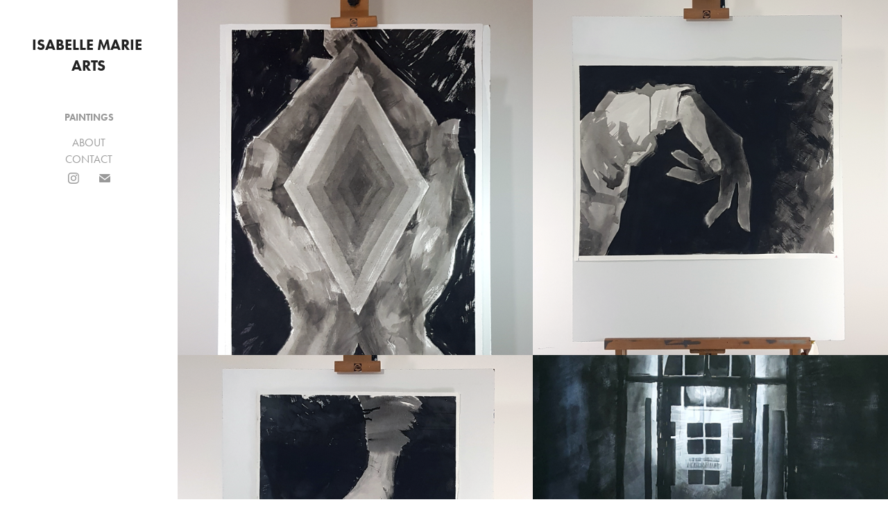

--- FILE ---
content_type: text/html; charset=utf-8
request_url: https://isabellemariearts.com/
body_size: 8510
content:
<!DOCTYPE HTML>
<html lang="en-US">
<head>
  <meta charset="UTF-8" />
  <meta name="viewport" content="width=device-width, initial-scale=1" />
      <meta name="twitter:card"  content="summary_large_image" />
      <meta name="twitter:site"  content="@AdobePortfolio" />
      <meta  property="og:title" content="Isabelle Marie Arts" />
      <meta  property="og:image" content="https://cdn.myportfolio.com/316c80a4-db04-42f0-9ca1-0df4c9310762/37a03b35-926b-4811-860c-8e415839735c_rwc_0x660x1913x1913x1913.png?h=44c658b1c6e14a910255ffeb281680c2" />
      <link rel="icon" href="[data-uri]"  />
      <link rel="stylesheet" href="/dist/css/main.css" type="text/css" />
      <link rel="stylesheet" href="https://cdn.myportfolio.com/316c80a4-db04-42f0-9ca1-0df4c9310762/ac76105b7e0d4abea0c10d65363cdd861728686146.css?h=9f3539b1dc1c5f946995c87695f46658" type="text/css" />
    <link rel="canonical" href="https://isabellemariearts.com/work" />
      <title>Isabelle Marie Arts</title>
    <script type="text/javascript" src="//use.typekit.net/ik/[base64].js?cb=8dae7d4d979f383d5ca1dd118e49b6878a07c580" async onload="
    try {
      window.Typekit.load();
    } catch (e) {
      console.warn('Typekit not loaded.');
    }
    "></script>
</head>
  <body class="transition-enabled">  <div class='page-background-video page-background-video-with-panel'>
  </div>
  <div class="js-responsive-nav">
    <div class="responsive-nav has-social">
      <div class="close-responsive-click-area js-close-responsive-nav">
        <div class="close-responsive-button"></div>
      </div>
          <nav data-hover-hint="nav">
              <ul class="group">
                  <li class="gallery-title"><a href="/work" class="active">Paintings</a></li>
              </ul>
      <div class="page-title">
        <a href="/about-me" >About</a>
      </div>
      <div class="page-title">
        <a href="/contact" >Contact</a>
      </div>
              <div class="social pf-nav-social" data-hover-hint="navSocialIcons">
                <ul>
                        <li>
                          <a href="https://www.instagram.com/isabellemariearts/" target="_blank">
                            <svg version="1.1" id="Layer_1" xmlns="http://www.w3.org/2000/svg" xmlns:xlink="http://www.w3.org/1999/xlink" viewBox="0 0 30 24" style="enable-background:new 0 0 30 24;" xml:space="preserve" class="icon">
                            <g>
                              <path d="M15,5.4c2.1,0,2.4,0,3.2,0c0.8,0,1.2,0.2,1.5,0.3c0.4,0.1,0.6,0.3,0.9,0.6c0.3,0.3,0.5,0.5,0.6,0.9
                                c0.1,0.3,0.2,0.7,0.3,1.5c0,0.8,0,1.1,0,3.2s0,2.4,0,3.2c0,0.8-0.2,1.2-0.3,1.5c-0.1,0.4-0.3,0.6-0.6,0.9c-0.3,0.3-0.5,0.5-0.9,0.6
                                c-0.3,0.1-0.7,0.2-1.5,0.3c-0.8,0-1.1,0-3.2,0s-2.4,0-3.2,0c-0.8,0-1.2-0.2-1.5-0.3c-0.4-0.1-0.6-0.3-0.9-0.6
                                c-0.3-0.3-0.5-0.5-0.6-0.9c-0.1-0.3-0.2-0.7-0.3-1.5c0-0.8,0-1.1,0-3.2s0-2.4,0-3.2c0-0.8,0.2-1.2,0.3-1.5c0.1-0.4,0.3-0.6,0.6-0.9
                                c0.3-0.3,0.5-0.5,0.9-0.6c0.3-0.1,0.7-0.2,1.5-0.3C12.6,5.4,12.9,5.4,15,5.4 M15,4c-2.2,0-2.4,0-3.3,0c-0.9,0-1.4,0.2-1.9,0.4
                                c-0.5,0.2-1,0.5-1.4,0.9C7.9,5.8,7.6,6.2,7.4,6.8C7.2,7.3,7.1,7.9,7,8.7C7,9.6,7,9.8,7,12s0,2.4,0,3.3c0,0.9,0.2,1.4,0.4,1.9
                                c0.2,0.5,0.5,1,0.9,1.4c0.4,0.4,0.9,0.7,1.4,0.9c0.5,0.2,1.1,0.3,1.9,0.4c0.9,0,1.1,0,3.3,0s2.4,0,3.3,0c0.9,0,1.4-0.2,1.9-0.4
                                c0.5-0.2,1-0.5,1.4-0.9c0.4-0.4,0.7-0.9,0.9-1.4c0.2-0.5,0.3-1.1,0.4-1.9c0-0.9,0-1.1,0-3.3s0-2.4,0-3.3c0-0.9-0.2-1.4-0.4-1.9
                                c-0.2-0.5-0.5-1-0.9-1.4c-0.4-0.4-0.9-0.7-1.4-0.9c-0.5-0.2-1.1-0.3-1.9-0.4C17.4,4,17.2,4,15,4L15,4L15,4z"/>
                              <path d="M15,7.9c-2.3,0-4.1,1.8-4.1,4.1s1.8,4.1,4.1,4.1s4.1-1.8,4.1-4.1S17.3,7.9,15,7.9L15,7.9z M15,14.7c-1.5,0-2.7-1.2-2.7-2.7
                                c0-1.5,1.2-2.7,2.7-2.7s2.7,1.2,2.7,2.7C17.7,13.5,16.5,14.7,15,14.7L15,14.7z"/>
                              <path d="M20.2,7.7c0,0.5-0.4,1-1,1s-1-0.4-1-1s0.4-1,1-1S20.2,7.2,20.2,7.7L20.2,7.7z"/>
                            </g>
                            </svg>
                          </a>
                        </li>
                        <li>
                          <a href="mailto:isabelle.arts@outlook.com">
                            <svg version="1.1" id="Layer_1" xmlns="http://www.w3.org/2000/svg" xmlns:xlink="http://www.w3.org/1999/xlink" x="0px" y="0px" viewBox="0 0 30 24" style="enable-background:new 0 0 30 24;" xml:space="preserve" class="icon">
                              <g>
                                <path d="M15,13L7.1,7.1c0-0.5,0.4-1,1-1h13.8c0.5,0,1,0.4,1,1L15,13z M15,14.8l7.9-5.9v8.1c0,0.5-0.4,1-1,1H8.1c-0.5,0-1-0.4-1-1 V8.8L15,14.8z"/>
                              </g>
                            </svg>
                          </a>
                        </li>
                </ul>
              </div>
          </nav>
    </div>
  </div>
  <div class="site-wrap cfix js-site-wrap">
    <div class="site-container">
      <div class="site-content e2e-site-content">
        <div class="sidebar-content">
          <header class="site-header">
              <div class="logo-wrap" data-hover-hint="logo">
                    <div class="logo e2e-site-logo-text logo-text  ">
    <a href="/work" class="preserve-whitespace">Isabelle Marie Arts</a>

</div>
              </div>
  <div class="hamburger-click-area js-hamburger">
    <div class="hamburger">
      <i></i>
      <i></i>
      <i></i>
    </div>
  </div>
          </header>
              <nav data-hover-hint="nav">
              <ul class="group">
                  <li class="gallery-title"><a href="/work" class="active">Paintings</a></li>
              </ul>
      <div class="page-title">
        <a href="/about-me" >About</a>
      </div>
      <div class="page-title">
        <a href="/contact" >Contact</a>
      </div>
                  <div class="social pf-nav-social" data-hover-hint="navSocialIcons">
                    <ul>
                            <li>
                              <a href="https://www.instagram.com/isabellemariearts/" target="_blank">
                                <svg version="1.1" id="Layer_1" xmlns="http://www.w3.org/2000/svg" xmlns:xlink="http://www.w3.org/1999/xlink" viewBox="0 0 30 24" style="enable-background:new 0 0 30 24;" xml:space="preserve" class="icon">
                                <g>
                                  <path d="M15,5.4c2.1,0,2.4,0,3.2,0c0.8,0,1.2,0.2,1.5,0.3c0.4,0.1,0.6,0.3,0.9,0.6c0.3,0.3,0.5,0.5,0.6,0.9
                                    c0.1,0.3,0.2,0.7,0.3,1.5c0,0.8,0,1.1,0,3.2s0,2.4,0,3.2c0,0.8-0.2,1.2-0.3,1.5c-0.1,0.4-0.3,0.6-0.6,0.9c-0.3,0.3-0.5,0.5-0.9,0.6
                                    c-0.3,0.1-0.7,0.2-1.5,0.3c-0.8,0-1.1,0-3.2,0s-2.4,0-3.2,0c-0.8,0-1.2-0.2-1.5-0.3c-0.4-0.1-0.6-0.3-0.9-0.6
                                    c-0.3-0.3-0.5-0.5-0.6-0.9c-0.1-0.3-0.2-0.7-0.3-1.5c0-0.8,0-1.1,0-3.2s0-2.4,0-3.2c0-0.8,0.2-1.2,0.3-1.5c0.1-0.4,0.3-0.6,0.6-0.9
                                    c0.3-0.3,0.5-0.5,0.9-0.6c0.3-0.1,0.7-0.2,1.5-0.3C12.6,5.4,12.9,5.4,15,5.4 M15,4c-2.2,0-2.4,0-3.3,0c-0.9,0-1.4,0.2-1.9,0.4
                                    c-0.5,0.2-1,0.5-1.4,0.9C7.9,5.8,7.6,6.2,7.4,6.8C7.2,7.3,7.1,7.9,7,8.7C7,9.6,7,9.8,7,12s0,2.4,0,3.3c0,0.9,0.2,1.4,0.4,1.9
                                    c0.2,0.5,0.5,1,0.9,1.4c0.4,0.4,0.9,0.7,1.4,0.9c0.5,0.2,1.1,0.3,1.9,0.4c0.9,0,1.1,0,3.3,0s2.4,0,3.3,0c0.9,0,1.4-0.2,1.9-0.4
                                    c0.5-0.2,1-0.5,1.4-0.9c0.4-0.4,0.7-0.9,0.9-1.4c0.2-0.5,0.3-1.1,0.4-1.9c0-0.9,0-1.1,0-3.3s0-2.4,0-3.3c0-0.9-0.2-1.4-0.4-1.9
                                    c-0.2-0.5-0.5-1-0.9-1.4c-0.4-0.4-0.9-0.7-1.4-0.9c-0.5-0.2-1.1-0.3-1.9-0.4C17.4,4,17.2,4,15,4L15,4L15,4z"/>
                                  <path d="M15,7.9c-2.3,0-4.1,1.8-4.1,4.1s1.8,4.1,4.1,4.1s4.1-1.8,4.1-4.1S17.3,7.9,15,7.9L15,7.9z M15,14.7c-1.5,0-2.7-1.2-2.7-2.7
                                    c0-1.5,1.2-2.7,2.7-2.7s2.7,1.2,2.7,2.7C17.7,13.5,16.5,14.7,15,14.7L15,14.7z"/>
                                  <path d="M20.2,7.7c0,0.5-0.4,1-1,1s-1-0.4-1-1s0.4-1,1-1S20.2,7.2,20.2,7.7L20.2,7.7z"/>
                                </g>
                                </svg>
                              </a>
                            </li>
                            <li>
                              <a href="mailto:isabelle.arts@outlook.com">
                                <svg version="1.1" id="Layer_1" xmlns="http://www.w3.org/2000/svg" xmlns:xlink="http://www.w3.org/1999/xlink" x="0px" y="0px" viewBox="0 0 30 24" style="enable-background:new 0 0 30 24;" xml:space="preserve" class="icon">
                                  <g>
                                    <path d="M15,13L7.1,7.1c0-0.5,0.4-1,1-1h13.8c0.5,0,1,0.4,1,1L15,13z M15,14.8l7.9-5.9v8.1c0,0.5-0.4,1-1,1H8.1c-0.5,0-1-0.4-1-1 V8.8L15,14.8z"/>
                                  </g>
                                </svg>
                              </a>
                            </li>
                    </ul>
                  </div>
              </nav>
        </div>
        <main>
          <section class="project-covers" data-context="page.gallery.covers">
          <a class="project-cover e2e-site-project-cover js-project-cover-touch hold-space" href="/a-thought" data-context="pages" data-identity="id:p6443e949aa4a5bd7011f1a542794ea08448825b9c38d55fb6d9f6" data-hover-hint="galleryPageCover" data-hover-hint-id="p6443e949aa4a5bd7011f1a542794ea08448825b9c38d55fb6d9f6">
            <div class="cover-content-container">
              <div class="cover-image-wrap">
                <div class="cover-image">
                    <div class="cover cover-normal">

            <img
              class="cover__img js-lazy"
              src="https://cdn.myportfolio.com/316c80a4-db04-42f0-9ca1-0df4c9310762/37a03b35-926b-4811-860c-8e415839735c_rwc_0x660x1913x1913x32.png?h=e2e5fc9cf5aa115262207c37cc878098"
              data-src="https://cdn.myportfolio.com/316c80a4-db04-42f0-9ca1-0df4c9310762/37a03b35-926b-4811-860c-8e415839735c_rwc_0x660x1913x1913x1913.png?h=44c658b1c6e14a910255ffeb281680c2"
              data-srcset="https://cdn.myportfolio.com/316c80a4-db04-42f0-9ca1-0df4c9310762/37a03b35-926b-4811-860c-8e415839735c_rwc_0x660x1913x1913x640.png?h=4ff74181921415c1e79ebd88010fd6b0 640w, https://cdn.myportfolio.com/316c80a4-db04-42f0-9ca1-0df4c9310762/37a03b35-926b-4811-860c-8e415839735c_rwc_0x660x1913x1913x1280.png?h=202f58492c16d4bc312d598aec1b3cfb 1280w, https://cdn.myportfolio.com/316c80a4-db04-42f0-9ca1-0df4c9310762/37a03b35-926b-4811-860c-8e415839735c_rwc_0x660x1913x1913x1366.png?h=8febd32ba95b0c55a6c3f4bdba9a30c2 1366w, https://cdn.myportfolio.com/316c80a4-db04-42f0-9ca1-0df4c9310762/37a03b35-926b-4811-860c-8e415839735c_rwc_0x660x1913x1913x1913.png?h=44c658b1c6e14a910255ffeb281680c2 1920w, https://cdn.myportfolio.com/316c80a4-db04-42f0-9ca1-0df4c9310762/37a03b35-926b-4811-860c-8e415839735c_rwc_0x660x1913x1913x1913.png?h=44c658b1c6e14a910255ffeb281680c2 2560w, https://cdn.myportfolio.com/316c80a4-db04-42f0-9ca1-0df4c9310762/37a03b35-926b-4811-860c-8e415839735c_rwc_0x660x1913x1913x1913.png?h=44c658b1c6e14a910255ffeb281680c2 5120w"
              data-sizes="(max-width: 540px) 100vw, (max-width: 768px) 50vw, calc(1400px / 2)"
            >
                              </div>
                </div>
              </div>
              <div class="details-wrap">
                <div class="details">
                  <div class="details-inner">
                  </div>
                </div>
              </div>
            </div>
          </a>
          <a class="project-cover e2e-site-project-cover js-project-cover-touch hold-space" href="/lady-legs-lange-vingers" data-context="pages" data-identity="id:p6405feca23364dd99bcc05ddc0ff77a33b966e171eba6d3a64a3e" data-hover-hint="galleryPageCover" data-hover-hint-id="p6405feca23364dd99bcc05ddc0ff77a33b966e171eba6d3a64a3e">
            <div class="cover-content-container">
              <div class="cover-image-wrap">
                <div class="cover-image">
                    <div class="cover cover-normal">

            <img
              class="cover__img js-lazy"
              src="https://cdn.myportfolio.com/316c80a4-db04-42f0-9ca1-0df4c9310762/af0decc5-c7ab-4573-9752-99f31acfeb42_rwc_0x1003x1920x1920x32.png?h=1fab38855d4f596eaebd65f05fe73241"
              data-src="https://cdn.myportfolio.com/316c80a4-db04-42f0-9ca1-0df4c9310762/af0decc5-c7ab-4573-9752-99f31acfeb42_rwc_0x1003x1920x1920x1920.png?h=be32d49ef5d3d419ddb8eebdcb3503bf"
              data-srcset="https://cdn.myportfolio.com/316c80a4-db04-42f0-9ca1-0df4c9310762/af0decc5-c7ab-4573-9752-99f31acfeb42_rwc_0x1003x1920x1920x640.png?h=61864be25a1129b89582306e737f6fd9 640w, https://cdn.myportfolio.com/316c80a4-db04-42f0-9ca1-0df4c9310762/af0decc5-c7ab-4573-9752-99f31acfeb42_rwc_0x1003x1920x1920x1280.png?h=de8015ad49c04784509d3709de7555e4 1280w, https://cdn.myportfolio.com/316c80a4-db04-42f0-9ca1-0df4c9310762/af0decc5-c7ab-4573-9752-99f31acfeb42_rwc_0x1003x1920x1920x1366.png?h=c5ef05e74712346fbb9d8841773a2f03 1366w, https://cdn.myportfolio.com/316c80a4-db04-42f0-9ca1-0df4c9310762/af0decc5-c7ab-4573-9752-99f31acfeb42_rwc_0x1003x1920x1920x1920.png?h=be32d49ef5d3d419ddb8eebdcb3503bf 1920w, https://cdn.myportfolio.com/316c80a4-db04-42f0-9ca1-0df4c9310762/af0decc5-c7ab-4573-9752-99f31acfeb42_rwc_0x1003x1920x1920x1920.png?h=be32d49ef5d3d419ddb8eebdcb3503bf 2560w, https://cdn.myportfolio.com/316c80a4-db04-42f0-9ca1-0df4c9310762/af0decc5-c7ab-4573-9752-99f31acfeb42_rwc_0x1003x1920x1920x1920.png?h=be32d49ef5d3d419ddb8eebdcb3503bf 5120w"
              data-sizes="(max-width: 540px) 100vw, (max-width: 768px) 50vw, calc(1400px / 2)"
            >
                              </div>
                </div>
              </div>
              <div class="details-wrap">
                <div class="details">
                  <div class="details-inner">
                  </div>
                </div>
              </div>
            </div>
          </a>
          <a class="project-cover e2e-site-project-cover js-project-cover-touch hold-space" href="/11-farce" data-context="pages" data-identity="id:p64025d0b5213bcc86090a38d03d1850d7ad4e1257352b73dbd699" data-hover-hint="galleryPageCover" data-hover-hint-id="p64025d0b5213bcc86090a38d03d1850d7ad4e1257352b73dbd699">
            <div class="cover-content-container">
              <div class="cover-image-wrap">
                <div class="cover-image">
                    <div class="cover cover-normal">

            <img
              class="cover__img js-lazy"
              src="https://cdn.myportfolio.com/316c80a4-db04-42f0-9ca1-0df4c9310762/1163e79f-7ce7-40c3-ba50-0326643e4130_rwc_64x1026x1778x1778x32.png?h=f5fce286bca1a7e80cd43310699fe54e"
              data-src="https://cdn.myportfolio.com/316c80a4-db04-42f0-9ca1-0df4c9310762/1163e79f-7ce7-40c3-ba50-0326643e4130_rwc_64x1026x1778x1778x1778.png?h=68f416a0d2488c6bc41610d93f428601"
              data-srcset="https://cdn.myportfolio.com/316c80a4-db04-42f0-9ca1-0df4c9310762/1163e79f-7ce7-40c3-ba50-0326643e4130_rwc_64x1026x1778x1778x640.png?h=0a6e914f4985cd6a7e7f9b69cca9d894 640w, https://cdn.myportfolio.com/316c80a4-db04-42f0-9ca1-0df4c9310762/1163e79f-7ce7-40c3-ba50-0326643e4130_rwc_64x1026x1778x1778x1280.png?h=eb786d45c0c187a32a955cf02644649b 1280w, https://cdn.myportfolio.com/316c80a4-db04-42f0-9ca1-0df4c9310762/1163e79f-7ce7-40c3-ba50-0326643e4130_rwc_64x1026x1778x1778x1366.png?h=a9f30e1e079ceca0a7c5479f8afdf95c 1366w, https://cdn.myportfolio.com/316c80a4-db04-42f0-9ca1-0df4c9310762/1163e79f-7ce7-40c3-ba50-0326643e4130_rwc_64x1026x1778x1778x1778.png?h=68f416a0d2488c6bc41610d93f428601 1920w, https://cdn.myportfolio.com/316c80a4-db04-42f0-9ca1-0df4c9310762/1163e79f-7ce7-40c3-ba50-0326643e4130_rwc_64x1026x1778x1778x1778.png?h=68f416a0d2488c6bc41610d93f428601 2560w, https://cdn.myportfolio.com/316c80a4-db04-42f0-9ca1-0df4c9310762/1163e79f-7ce7-40c3-ba50-0326643e4130_rwc_64x1026x1778x1778x1778.png?h=68f416a0d2488c6bc41610d93f428601 5120w"
              data-sizes="(max-width: 540px) 100vw, (max-width: 768px) 50vw, calc(1400px / 2)"
            >
                              </div>
                </div>
              </div>
              <div class="details-wrap">
                <div class="details">
                  <div class="details-inner">
                  </div>
                </div>
              </div>
            </div>
          </a>
          <a class="project-cover e2e-site-project-cover js-project-cover-touch hold-space" href="/fall" data-context="pages" data-identity="id:p640258fa63c244d084185a410d472cc8eeaa34d90b4a01a374a3c" data-hover-hint="galleryPageCover" data-hover-hint-id="p640258fa63c244d084185a410d472cc8eeaa34d90b4a01a374a3c">
            <div class="cover-content-container">
              <div class="cover-image-wrap">
                <div class="cover-image">
                    <div class="cover cover-normal">

            <img
              class="cover__img js-lazy"
              src="https://cdn.myportfolio.com/316c80a4-db04-42f0-9ca1-0df4c9310762/e2909bb5-187a-4e71-aa1b-3e477832f999_rwc_91x438x1438x1438x32.jpg?h=5335547775e1cd210294d9ddc494b5f5"
              data-src="https://cdn.myportfolio.com/316c80a4-db04-42f0-9ca1-0df4c9310762/e2909bb5-187a-4e71-aa1b-3e477832f999_rwc_91x438x1438x1438x1438.jpg?h=6c805a942b55720f39b971a405082e52"
              data-srcset="https://cdn.myportfolio.com/316c80a4-db04-42f0-9ca1-0df4c9310762/e2909bb5-187a-4e71-aa1b-3e477832f999_rwc_91x438x1438x1438x640.jpg?h=cae5b9f48697fdcd32053351ffb1d129 640w, https://cdn.myportfolio.com/316c80a4-db04-42f0-9ca1-0df4c9310762/e2909bb5-187a-4e71-aa1b-3e477832f999_rwc_91x438x1438x1438x1280.jpg?h=9bea3aabdce400a4f9ec8a7e3923de67 1280w, https://cdn.myportfolio.com/316c80a4-db04-42f0-9ca1-0df4c9310762/e2909bb5-187a-4e71-aa1b-3e477832f999_rwc_91x438x1438x1438x1366.jpg?h=1a479c06bfabcd8089faede34ca440a6 1366w, https://cdn.myportfolio.com/316c80a4-db04-42f0-9ca1-0df4c9310762/e2909bb5-187a-4e71-aa1b-3e477832f999_rwc_91x438x1438x1438x1438.jpg?h=6c805a942b55720f39b971a405082e52 1920w, https://cdn.myportfolio.com/316c80a4-db04-42f0-9ca1-0df4c9310762/e2909bb5-187a-4e71-aa1b-3e477832f999_rwc_91x438x1438x1438x1438.jpg?h=6c805a942b55720f39b971a405082e52 2560w, https://cdn.myportfolio.com/316c80a4-db04-42f0-9ca1-0df4c9310762/e2909bb5-187a-4e71-aa1b-3e477832f999_rwc_91x438x1438x1438x1438.jpg?h=6c805a942b55720f39b971a405082e52 5120w"
              data-sizes="(max-width: 540px) 100vw, (max-width: 768px) 50vw, calc(1400px / 2)"
            >
                              </div>
                </div>
              </div>
              <div class="details-wrap">
                <div class="details">
                  <div class="details-inner">
                  </div>
                </div>
              </div>
            </div>
          </a>
          <a class="project-cover e2e-site-project-cover js-project-cover-touch hold-space" href="/stumble" data-context="pages" data-identity="id:p6402584dcef78e94e886ed5da94632c1fd9a0767a562bd29e6a63" data-hover-hint="galleryPageCover" data-hover-hint-id="p6402584dcef78e94e886ed5da94632c1fd9a0767a562bd29e6a63">
            <div class="cover-content-container">
              <div class="cover-image-wrap">
                <div class="cover-image">
                    <div class="cover cover-normal">

            <img
              class="cover__img js-lazy"
              src="https://cdn.myportfolio.com/316c80a4-db04-42f0-9ca1-0df4c9310762/5eb95d04-777f-424e-846f-70daa9c26855_rwc_332x68x1259x1259x32.jpg?h=32f7c5a5ca2f2be0e6ca9f3a77bcedbf"
              data-src="https://cdn.myportfolio.com/316c80a4-db04-42f0-9ca1-0df4c9310762/5eb95d04-777f-424e-846f-70daa9c26855_rwc_332x68x1259x1259x1259.jpg?h=231c1019b29ca64aad3a6f76c976fb13"
              data-srcset="https://cdn.myportfolio.com/316c80a4-db04-42f0-9ca1-0df4c9310762/5eb95d04-777f-424e-846f-70daa9c26855_rwc_332x68x1259x1259x640.jpg?h=37bef8faddd11f56fd1e8fd8ff521f05 640w, https://cdn.myportfolio.com/316c80a4-db04-42f0-9ca1-0df4c9310762/5eb95d04-777f-424e-846f-70daa9c26855_rwc_332x68x1259x1259x1280.jpg?h=82298fd7fadd5ccb2c6d8f8f89c9cacc 1280w, https://cdn.myportfolio.com/316c80a4-db04-42f0-9ca1-0df4c9310762/5eb95d04-777f-424e-846f-70daa9c26855_rwc_332x68x1259x1259x1366.jpg?h=c3b0384cd981dc1a5c481035d5bdb7b5 1366w, https://cdn.myportfolio.com/316c80a4-db04-42f0-9ca1-0df4c9310762/5eb95d04-777f-424e-846f-70daa9c26855_rwc_332x68x1259x1259x1920.jpg?h=ac7428fbf32a3ede557a886141a8db08 1920w, https://cdn.myportfolio.com/316c80a4-db04-42f0-9ca1-0df4c9310762/5eb95d04-777f-424e-846f-70daa9c26855_rwc_332x68x1259x1259x1259.jpg?h=231c1019b29ca64aad3a6f76c976fb13 2560w, https://cdn.myportfolio.com/316c80a4-db04-42f0-9ca1-0df4c9310762/5eb95d04-777f-424e-846f-70daa9c26855_rwc_332x68x1259x1259x1259.jpg?h=231c1019b29ca64aad3a6f76c976fb13 5120w"
              data-sizes="(max-width: 540px) 100vw, (max-width: 768px) 50vw, calc(1400px / 2)"
            >
                              </div>
                </div>
              </div>
              <div class="details-wrap">
                <div class="details">
                  <div class="details-inner">
                  </div>
                </div>
              </div>
            </div>
          </a>
          <a class="project-cover e2e-site-project-cover js-project-cover-touch hold-space" href="/walk" data-context="pages" data-identity="id:p640256bedc8d265fa34802132df090ad0ab5cb8be55a10d77709a" data-hover-hint="galleryPageCover" data-hover-hint-id="p640256bedc8d265fa34802132df090ad0ab5cb8be55a10d77709a">
            <div class="cover-content-container">
              <div class="cover-image-wrap">
                <div class="cover-image">
                    <div class="cover cover-normal">

            <img
              class="cover__img js-lazy"
              src="https://cdn.myportfolio.com/316c80a4-db04-42f0-9ca1-0df4c9310762/b401d6bf-b3e1-4527-9942-e046a5a9c6c4_rwc_324x69x1275x1275x32.jpg?h=217fb1bf47e8877f3dcfda74e2d018c5"
              data-src="https://cdn.myportfolio.com/316c80a4-db04-42f0-9ca1-0df4c9310762/b401d6bf-b3e1-4527-9942-e046a5a9c6c4_rwc_324x69x1275x1275x1275.jpg?h=037701ae8b2f8b8c98e684c2697c5805"
              data-srcset="https://cdn.myportfolio.com/316c80a4-db04-42f0-9ca1-0df4c9310762/b401d6bf-b3e1-4527-9942-e046a5a9c6c4_rwc_324x69x1275x1275x640.jpg?h=438326c8ddbd6b5127b8822b5fb0d199 640w, https://cdn.myportfolio.com/316c80a4-db04-42f0-9ca1-0df4c9310762/b401d6bf-b3e1-4527-9942-e046a5a9c6c4_rwc_324x69x1275x1275x1280.jpg?h=49cf26cd357bae34b40fee5af5a119a5 1280w, https://cdn.myportfolio.com/316c80a4-db04-42f0-9ca1-0df4c9310762/b401d6bf-b3e1-4527-9942-e046a5a9c6c4_rwc_324x69x1275x1275x1366.jpg?h=08cfaf325d67caf2ef26297194310827 1366w, https://cdn.myportfolio.com/316c80a4-db04-42f0-9ca1-0df4c9310762/b401d6bf-b3e1-4527-9942-e046a5a9c6c4_rwc_324x69x1275x1275x1920.jpg?h=774a9d745c03c8d253e97e551f9a2ace 1920w, https://cdn.myportfolio.com/316c80a4-db04-42f0-9ca1-0df4c9310762/b401d6bf-b3e1-4527-9942-e046a5a9c6c4_rwc_324x69x1275x1275x1275.jpg?h=037701ae8b2f8b8c98e684c2697c5805 2560w, https://cdn.myportfolio.com/316c80a4-db04-42f0-9ca1-0df4c9310762/b401d6bf-b3e1-4527-9942-e046a5a9c6c4_rwc_324x69x1275x1275x1275.jpg?h=037701ae8b2f8b8c98e684c2697c5805 5120w"
              data-sizes="(max-width: 540px) 100vw, (max-width: 768px) 50vw, calc(1400px / 2)"
            >
                              </div>
                </div>
              </div>
              <div class="details-wrap">
                <div class="details">
                  <div class="details-inner">
                  </div>
                </div>
              </div>
            </div>
          </a>
          <a class="project-cover e2e-site-project-cover js-project-cover-touch hold-space" href="/the-coming-of-the-ship" data-context="pages" data-identity="id:p61095d69409b22a9c7abe371f00fb80437e09cd88a63b21e4a843" data-hover-hint="galleryPageCover" data-hover-hint-id="p61095d69409b22a9c7abe371f00fb80437e09cd88a63b21e4a843">
            <div class="cover-content-container">
              <div class="cover-image-wrap">
                <div class="cover-image">
                    <div class="cover cover-normal">

            <img
              class="cover__img js-lazy"
              src="https://cdn.myportfolio.com/316c80a4-db04-42f0-9ca1-0df4c9310762/de088d26-13c6-4fd5-a8f6-3873e24c7568_rwc_64x994x1778x1778x32.png?h=dd0f986fe6fc70e0aa81ef8ba4523abc"
              data-src="https://cdn.myportfolio.com/316c80a4-db04-42f0-9ca1-0df4c9310762/de088d26-13c6-4fd5-a8f6-3873e24c7568_rwc_64x994x1778x1778x1778.png?h=b6d533610df6234a418deafe794c8a1f"
              data-srcset="https://cdn.myportfolio.com/316c80a4-db04-42f0-9ca1-0df4c9310762/de088d26-13c6-4fd5-a8f6-3873e24c7568_rwc_64x994x1778x1778x640.png?h=5ab5c11f68f84f93c0ff4b49d2a33ab5 640w, https://cdn.myportfolio.com/316c80a4-db04-42f0-9ca1-0df4c9310762/de088d26-13c6-4fd5-a8f6-3873e24c7568_rwc_64x994x1778x1778x1280.png?h=89c55fec2808da2f2548a0ad7d80ba4e 1280w, https://cdn.myportfolio.com/316c80a4-db04-42f0-9ca1-0df4c9310762/de088d26-13c6-4fd5-a8f6-3873e24c7568_rwc_64x994x1778x1778x1366.png?h=b17a2cd974dc4f987648794d74332a75 1366w, https://cdn.myportfolio.com/316c80a4-db04-42f0-9ca1-0df4c9310762/de088d26-13c6-4fd5-a8f6-3873e24c7568_rwc_64x994x1778x1778x1778.png?h=b6d533610df6234a418deafe794c8a1f 1920w, https://cdn.myportfolio.com/316c80a4-db04-42f0-9ca1-0df4c9310762/de088d26-13c6-4fd5-a8f6-3873e24c7568_rwc_64x994x1778x1778x1778.png?h=b6d533610df6234a418deafe794c8a1f 2560w, https://cdn.myportfolio.com/316c80a4-db04-42f0-9ca1-0df4c9310762/de088d26-13c6-4fd5-a8f6-3873e24c7568_rwc_64x994x1778x1778x1778.png?h=b6d533610df6234a418deafe794c8a1f 5120w"
              data-sizes="(max-width: 540px) 100vw, (max-width: 768px) 50vw, calc(1400px / 2)"
            >
                              </div>
                </div>
              </div>
              <div class="details-wrap">
                <div class="details">
                  <div class="details-inner">
                  </div>
                </div>
              </div>
            </div>
          </a>
          <a class="project-cover e2e-site-project-cover js-project-cover-touch hold-space" href="/on-love" data-context="pages" data-identity="id:p610964830ef5f826f094bbd793c750f773e013789556ee92d954c" data-hover-hint="galleryPageCover" data-hover-hint-id="p610964830ef5f826f094bbd793c750f773e013789556ee92d954c">
            <div class="cover-content-container">
              <div class="cover-image-wrap">
                <div class="cover-image">
                    <div class="cover cover-normal">

            <img
              class="cover__img js-lazy"
              src="https://cdn.myportfolio.com/316c80a4-db04-42f0-9ca1-0df4c9310762/b8299bab-67f5-4701-9700-fb7ead99e6b6_rwc_81x923x1782x1782x32.png?h=16f3722d5daf93bcf51cf84c555ef937"
              data-src="https://cdn.myportfolio.com/316c80a4-db04-42f0-9ca1-0df4c9310762/b8299bab-67f5-4701-9700-fb7ead99e6b6_rwc_81x923x1782x1782x1782.png?h=3b329b708675d9ff39bda87f40830d4c"
              data-srcset="https://cdn.myportfolio.com/316c80a4-db04-42f0-9ca1-0df4c9310762/b8299bab-67f5-4701-9700-fb7ead99e6b6_rwc_81x923x1782x1782x640.png?h=c837cef828759bf7cd123af211e42bfc 640w, https://cdn.myportfolio.com/316c80a4-db04-42f0-9ca1-0df4c9310762/b8299bab-67f5-4701-9700-fb7ead99e6b6_rwc_81x923x1782x1782x1280.png?h=f16774ebb967c86980915e91f0dd20f1 1280w, https://cdn.myportfolio.com/316c80a4-db04-42f0-9ca1-0df4c9310762/b8299bab-67f5-4701-9700-fb7ead99e6b6_rwc_81x923x1782x1782x1366.png?h=bbac3f1694f43689e54c26b6b889a36c 1366w, https://cdn.myportfolio.com/316c80a4-db04-42f0-9ca1-0df4c9310762/b8299bab-67f5-4701-9700-fb7ead99e6b6_rwc_81x923x1782x1782x1920.png?h=8c6943db61879610ca78d431d967ddf0 1920w, https://cdn.myportfolio.com/316c80a4-db04-42f0-9ca1-0df4c9310762/b8299bab-67f5-4701-9700-fb7ead99e6b6_rwc_81x923x1782x1782x1782.png?h=3b329b708675d9ff39bda87f40830d4c 2560w, https://cdn.myportfolio.com/316c80a4-db04-42f0-9ca1-0df4c9310762/b8299bab-67f5-4701-9700-fb7ead99e6b6_rwc_81x923x1782x1782x1782.png?h=3b329b708675d9ff39bda87f40830d4c 5120w"
              data-sizes="(max-width: 540px) 100vw, (max-width: 768px) 50vw, calc(1400px / 2)"
            >
                              </div>
                </div>
              </div>
              <div class="details-wrap">
                <div class="details">
                  <div class="details-inner">
                  </div>
                </div>
              </div>
            </div>
          </a>
          <a class="project-cover e2e-site-project-cover js-project-cover-touch hold-space" href="/on-giving" data-context="pages" data-identity="id:p613ccd3cea89e9931fe63d2d0377e15f9b8dc0d1c64019c2a3feb" data-hover-hint="galleryPageCover" data-hover-hint-id="p613ccd3cea89e9931fe63d2d0377e15f9b8dc0d1c64019c2a3feb">
            <div class="cover-content-container">
              <div class="cover-image-wrap">
                <div class="cover-image">
                    <div class="cover cover-normal">

            <img
              class="cover__img js-lazy"
              src="https://cdn.myportfolio.com/316c80a4-db04-42f0-9ca1-0df4c9310762/20a31f48-c6a8-40d5-b537-8fc351b91baf_rwc_64x972x1782x1782x32.png?h=fbcb4d7831bb7331eb5e7101b1e176d6"
              data-src="https://cdn.myportfolio.com/316c80a4-db04-42f0-9ca1-0df4c9310762/20a31f48-c6a8-40d5-b537-8fc351b91baf_rwc_64x972x1782x1782x1782.png?h=8cf1d774be8858d7e552533050ae5e29"
              data-srcset="https://cdn.myportfolio.com/316c80a4-db04-42f0-9ca1-0df4c9310762/20a31f48-c6a8-40d5-b537-8fc351b91baf_rwc_64x972x1782x1782x640.png?h=195324af04623670c70a0a3641494ce8 640w, https://cdn.myportfolio.com/316c80a4-db04-42f0-9ca1-0df4c9310762/20a31f48-c6a8-40d5-b537-8fc351b91baf_rwc_64x972x1782x1782x1280.png?h=3ca01b4acca81fe3b2583282e3ca0f52 1280w, https://cdn.myportfolio.com/316c80a4-db04-42f0-9ca1-0df4c9310762/20a31f48-c6a8-40d5-b537-8fc351b91baf_rwc_64x972x1782x1782x1366.png?h=48b62bf948538b36eb425d87093de37d 1366w, https://cdn.myportfolio.com/316c80a4-db04-42f0-9ca1-0df4c9310762/20a31f48-c6a8-40d5-b537-8fc351b91baf_rwc_64x972x1782x1782x1920.png?h=d798341cbbdaa85c672e7c911bad2b1a 1920w, https://cdn.myportfolio.com/316c80a4-db04-42f0-9ca1-0df4c9310762/20a31f48-c6a8-40d5-b537-8fc351b91baf_rwc_64x972x1782x1782x1782.png?h=8cf1d774be8858d7e552533050ae5e29 2560w, https://cdn.myportfolio.com/316c80a4-db04-42f0-9ca1-0df4c9310762/20a31f48-c6a8-40d5-b537-8fc351b91baf_rwc_64x972x1782x1782x1782.png?h=8cf1d774be8858d7e552533050ae5e29 5120w"
              data-sizes="(max-width: 540px) 100vw, (max-width: 768px) 50vw, calc(1400px / 2)"
            >
                              </div>
                </div>
              </div>
              <div class="details-wrap">
                <div class="details">
                  <div class="details-inner">
                  </div>
                </div>
              </div>
            </div>
          </a>
          <a class="project-cover e2e-site-project-cover js-project-cover-touch hold-space" href="/on-marriage" data-context="pages" data-identity="id:p614b3b7aedd83cc50ed8f5d1c7b7b4badb52dfaecfd97e1713b0d" data-hover-hint="galleryPageCover" data-hover-hint-id="p614b3b7aedd83cc50ed8f5d1c7b7b4badb52dfaecfd97e1713b0d">
            <div class="cover-content-container">
              <div class="cover-image-wrap">
                <div class="cover-image">
                    <div class="cover cover-normal">

            <img
              class="cover__img js-lazy"
              src="https://cdn.myportfolio.com/316c80a4-db04-42f0-9ca1-0df4c9310762/cc862238-2d29-4995-b07a-f108e0d498e5_rwc_72x931x1782x1782x32.png?h=55d60b6521149e18903244d232de6b27"
              data-src="https://cdn.myportfolio.com/316c80a4-db04-42f0-9ca1-0df4c9310762/cc862238-2d29-4995-b07a-f108e0d498e5_rwc_72x931x1782x1782x1782.png?h=eccfa5668e07051dce7d7f5e481e77db"
              data-srcset="https://cdn.myportfolio.com/316c80a4-db04-42f0-9ca1-0df4c9310762/cc862238-2d29-4995-b07a-f108e0d498e5_rwc_72x931x1782x1782x640.png?h=215f81b84b530c1aa8757c4a419a0334 640w, https://cdn.myportfolio.com/316c80a4-db04-42f0-9ca1-0df4c9310762/cc862238-2d29-4995-b07a-f108e0d498e5_rwc_72x931x1782x1782x1280.png?h=470efd29008383e66243ac713056e85d 1280w, https://cdn.myportfolio.com/316c80a4-db04-42f0-9ca1-0df4c9310762/cc862238-2d29-4995-b07a-f108e0d498e5_rwc_72x931x1782x1782x1366.png?h=c7c6cd3f8b60cc580219638b5ad8b434 1366w, https://cdn.myportfolio.com/316c80a4-db04-42f0-9ca1-0df4c9310762/cc862238-2d29-4995-b07a-f108e0d498e5_rwc_72x931x1782x1782x1920.png?h=99335ff59c695f473dbb6e3d92e3a553 1920w, https://cdn.myportfolio.com/316c80a4-db04-42f0-9ca1-0df4c9310762/cc862238-2d29-4995-b07a-f108e0d498e5_rwc_72x931x1782x1782x1782.png?h=eccfa5668e07051dce7d7f5e481e77db 2560w, https://cdn.myportfolio.com/316c80a4-db04-42f0-9ca1-0df4c9310762/cc862238-2d29-4995-b07a-f108e0d498e5_rwc_72x931x1782x1782x1782.png?h=eccfa5668e07051dce7d7f5e481e77db 5120w"
              data-sizes="(max-width: 540px) 100vw, (max-width: 768px) 50vw, calc(1400px / 2)"
            >
                              </div>
                </div>
              </div>
              <div class="details-wrap">
                <div class="details">
                  <div class="details-inner">
                  </div>
                </div>
              </div>
            </div>
          </a>
          <a class="project-cover e2e-site-project-cover js-project-cover-touch hold-space" href="/on-children" data-context="pages" data-identity="id:p61656b17d4192cae016c9397f097562fbe39fc129895c7ab2c598" data-hover-hint="galleryPageCover" data-hover-hint-id="p61656b17d4192cae016c9397f097562fbe39fc129895c7ab2c598">
            <div class="cover-content-container">
              <div class="cover-image-wrap">
                <div class="cover-image">
                    <div class="cover cover-normal">

            <img
              class="cover__img js-lazy"
              src="https://cdn.myportfolio.com/316c80a4-db04-42f0-9ca1-0df4c9310762/45253e36-c923-4076-b767-c0549493b69f_rwc_72x1012x1782x1782x32.png?h=16a4e5f73873e7e1e14ff900abc72c27"
              data-src="https://cdn.myportfolio.com/316c80a4-db04-42f0-9ca1-0df4c9310762/45253e36-c923-4076-b767-c0549493b69f_rwc_72x1012x1782x1782x1782.png?h=62530fff1148dbae8e1f6d21a968f6af"
              data-srcset="https://cdn.myportfolio.com/316c80a4-db04-42f0-9ca1-0df4c9310762/45253e36-c923-4076-b767-c0549493b69f_rwc_72x1012x1782x1782x640.png?h=1dc7c62c68fa8e64126fc43b77723783 640w, https://cdn.myportfolio.com/316c80a4-db04-42f0-9ca1-0df4c9310762/45253e36-c923-4076-b767-c0549493b69f_rwc_72x1012x1782x1782x1280.png?h=215bedb50f7c33675daf41c536d6217f 1280w, https://cdn.myportfolio.com/316c80a4-db04-42f0-9ca1-0df4c9310762/45253e36-c923-4076-b767-c0549493b69f_rwc_72x1012x1782x1782x1366.png?h=e96532d40d9621b200533f29065d466c 1366w, https://cdn.myportfolio.com/316c80a4-db04-42f0-9ca1-0df4c9310762/45253e36-c923-4076-b767-c0549493b69f_rwc_72x1012x1782x1782x1920.png?h=72a7dfdf60bfc888f8d84439836c6ad8 1920w, https://cdn.myportfolio.com/316c80a4-db04-42f0-9ca1-0df4c9310762/45253e36-c923-4076-b767-c0549493b69f_rwc_72x1012x1782x1782x1782.png?h=62530fff1148dbae8e1f6d21a968f6af 2560w, https://cdn.myportfolio.com/316c80a4-db04-42f0-9ca1-0df4c9310762/45253e36-c923-4076-b767-c0549493b69f_rwc_72x1012x1782x1782x1782.png?h=62530fff1148dbae8e1f6d21a968f6af 5120w"
              data-sizes="(max-width: 540px) 100vw, (max-width: 768px) 50vw, calc(1400px / 2)"
            >
                              </div>
                </div>
              </div>
              <div class="details-wrap">
                <div class="details">
                  <div class="details-inner">
                  </div>
                </div>
              </div>
            </div>
          </a>
          <a class="project-cover e2e-site-project-cover js-project-cover-touch hold-space" href="/on-reason-and-passion" data-context="pages" data-identity="id:p614b3981535c9f1cd3d50a3d0aeaeea282adfee8f2a484ef14956" data-hover-hint="galleryPageCover" data-hover-hint-id="p614b3981535c9f1cd3d50a3d0aeaeea282adfee8f2a484ef14956">
            <div class="cover-content-container">
              <div class="cover-image-wrap">
                <div class="cover-image">
                    <div class="cover cover-normal">

            <img
              class="cover__img js-lazy"
              src="https://cdn.myportfolio.com/316c80a4-db04-42f0-9ca1-0df4c9310762/281213b3-b597-4b86-a8f2-51b5c5c1f3c0_rwc_0x986x1920x1920x32.png?h=bce72b599c8ce6a270b14d8229966a58"
              data-src="https://cdn.myportfolio.com/316c80a4-db04-42f0-9ca1-0df4c9310762/281213b3-b597-4b86-a8f2-51b5c5c1f3c0_rwc_0x986x1920x1920x1920.png?h=f4147d04fd100a439bf4fe27bcd47049"
              data-srcset="https://cdn.myportfolio.com/316c80a4-db04-42f0-9ca1-0df4c9310762/281213b3-b597-4b86-a8f2-51b5c5c1f3c0_rwc_0x986x1920x1920x640.png?h=4c3d586a7b836d18d99e751b5a9096a5 640w, https://cdn.myportfolio.com/316c80a4-db04-42f0-9ca1-0df4c9310762/281213b3-b597-4b86-a8f2-51b5c5c1f3c0_rwc_0x986x1920x1920x1280.png?h=62267f2ed749b2e9a8f8bf89187feaca 1280w, https://cdn.myportfolio.com/316c80a4-db04-42f0-9ca1-0df4c9310762/281213b3-b597-4b86-a8f2-51b5c5c1f3c0_rwc_0x986x1920x1920x1366.png?h=8d3795c15393d2a16c05b562dc4f319f 1366w, https://cdn.myportfolio.com/316c80a4-db04-42f0-9ca1-0df4c9310762/281213b3-b597-4b86-a8f2-51b5c5c1f3c0_rwc_0x986x1920x1920x1920.png?h=f4147d04fd100a439bf4fe27bcd47049 1920w, https://cdn.myportfolio.com/316c80a4-db04-42f0-9ca1-0df4c9310762/281213b3-b597-4b86-a8f2-51b5c5c1f3c0_rwc_0x986x1920x1920x1920.png?h=f4147d04fd100a439bf4fe27bcd47049 2560w, https://cdn.myportfolio.com/316c80a4-db04-42f0-9ca1-0df4c9310762/281213b3-b597-4b86-a8f2-51b5c5c1f3c0_rwc_0x986x1920x1920x1920.png?h=f4147d04fd100a439bf4fe27bcd47049 5120w"
              data-sizes="(max-width: 540px) 100vw, (max-width: 768px) 50vw, calc(1400px / 2)"
            >
                              </div>
                </div>
              </div>
              <div class="details-wrap">
                <div class="details">
                  <div class="details-inner">
                  </div>
                </div>
              </div>
            </div>
          </a>
          <a class="project-cover e2e-site-project-cover js-project-cover-touch hold-space" href="/o" data-context="pages" data-identity="id:p614dc3a52ccec040d9afbc7bc32178a48a76dbbe8b1e212de8e6e" data-hover-hint="galleryPageCover" data-hover-hint-id="p614dc3a52ccec040d9afbc7bc32178a48a76dbbe8b1e212de8e6e">
            <div class="cover-content-container">
              <div class="cover-image-wrap">
                <div class="cover-image">
                    <div class="cover cover-normal">

            <img
              class="cover__img js-lazy"
              src="https://cdn.myportfolio.com/316c80a4-db04-42f0-9ca1-0df4c9310762/bf3d806d-28d6-49df-ade9-700fd157a05d_rwc_40x947x1782x1782x32.png?h=4036fe9a076952cccb80006a5a536b5f"
              data-src="https://cdn.myportfolio.com/316c80a4-db04-42f0-9ca1-0df4c9310762/bf3d806d-28d6-49df-ade9-700fd157a05d_rwc_40x947x1782x1782x1782.png?h=73657d791febff637fed10c8a6a7ff52"
              data-srcset="https://cdn.myportfolio.com/316c80a4-db04-42f0-9ca1-0df4c9310762/bf3d806d-28d6-49df-ade9-700fd157a05d_rwc_40x947x1782x1782x640.png?h=e300ee2dafea59d03f18d126fe26e227 640w, https://cdn.myportfolio.com/316c80a4-db04-42f0-9ca1-0df4c9310762/bf3d806d-28d6-49df-ade9-700fd157a05d_rwc_40x947x1782x1782x1280.png?h=1a119e8608b5f357aaaea80671b683e2 1280w, https://cdn.myportfolio.com/316c80a4-db04-42f0-9ca1-0df4c9310762/bf3d806d-28d6-49df-ade9-700fd157a05d_rwc_40x947x1782x1782x1366.png?h=656c4ff111f609930859f1ea23a1ab53 1366w, https://cdn.myportfolio.com/316c80a4-db04-42f0-9ca1-0df4c9310762/bf3d806d-28d6-49df-ade9-700fd157a05d_rwc_40x947x1782x1782x1920.png?h=ba6f1bbae71e3a91208a966cf78fb21c 1920w, https://cdn.myportfolio.com/316c80a4-db04-42f0-9ca1-0df4c9310762/bf3d806d-28d6-49df-ade9-700fd157a05d_rwc_40x947x1782x1782x1782.png?h=73657d791febff637fed10c8a6a7ff52 2560w, https://cdn.myportfolio.com/316c80a4-db04-42f0-9ca1-0df4c9310762/bf3d806d-28d6-49df-ade9-700fd157a05d_rwc_40x947x1782x1782x1782.png?h=73657d791febff637fed10c8a6a7ff52 5120w"
              data-sizes="(max-width: 540px) 100vw, (max-width: 768px) 50vw, calc(1400px / 2)"
            >
                              </div>
                </div>
              </div>
              <div class="details-wrap">
                <div class="details">
                  <div class="details-inner">
                  </div>
                </div>
              </div>
            </div>
          </a>
          <a class="project-cover e2e-site-project-cover js-project-cover-touch hold-space" href="/on-prayer" data-context="pages" data-identity="id:p6152da0f2562f0a3455674596542cef8d6dc32a3f195f8dbf8f59" data-hover-hint="galleryPageCover" data-hover-hint-id="p6152da0f2562f0a3455674596542cef8d6dc32a3f195f8dbf8f59">
            <div class="cover-content-container">
              <div class="cover-image-wrap">
                <div class="cover-image">
                    <div class="cover cover-normal">

            <img
              class="cover__img js-lazy"
              src="https://cdn.myportfolio.com/316c80a4-db04-42f0-9ca1-0df4c9310762/31df303f-f0c1-47c4-9b98-214bf399c46c_rwc_0x977x1920x1920x32.png?h=0a6b3d8773a504775b3a0e73a885529e"
              data-src="https://cdn.myportfolio.com/316c80a4-db04-42f0-9ca1-0df4c9310762/31df303f-f0c1-47c4-9b98-214bf399c46c_rwc_0x977x1920x1920x1920.png?h=d64c7f007ba2c5502a26a432a41a6c28"
              data-srcset="https://cdn.myportfolio.com/316c80a4-db04-42f0-9ca1-0df4c9310762/31df303f-f0c1-47c4-9b98-214bf399c46c_rwc_0x977x1920x1920x640.png?h=29944460b342b459424bf2c2b04a39a1 640w, https://cdn.myportfolio.com/316c80a4-db04-42f0-9ca1-0df4c9310762/31df303f-f0c1-47c4-9b98-214bf399c46c_rwc_0x977x1920x1920x1280.png?h=537f67abe3e3ea1a907f82ab263b26fd 1280w, https://cdn.myportfolio.com/316c80a4-db04-42f0-9ca1-0df4c9310762/31df303f-f0c1-47c4-9b98-214bf399c46c_rwc_0x977x1920x1920x1366.png?h=573c9c8076162dfdb89f91ed34462750 1366w, https://cdn.myportfolio.com/316c80a4-db04-42f0-9ca1-0df4c9310762/31df303f-f0c1-47c4-9b98-214bf399c46c_rwc_0x977x1920x1920x1920.png?h=d64c7f007ba2c5502a26a432a41a6c28 1920w, https://cdn.myportfolio.com/316c80a4-db04-42f0-9ca1-0df4c9310762/31df303f-f0c1-47c4-9b98-214bf399c46c_rwc_0x977x1920x1920x1920.png?h=d64c7f007ba2c5502a26a432a41a6c28 2560w, https://cdn.myportfolio.com/316c80a4-db04-42f0-9ca1-0df4c9310762/31df303f-f0c1-47c4-9b98-214bf399c46c_rwc_0x977x1920x1920x1920.png?h=d64c7f007ba2c5502a26a432a41a6c28 5120w"
              data-sizes="(max-width: 540px) 100vw, (max-width: 768px) 50vw, calc(1400px / 2)"
            >
                              </div>
                </div>
              </div>
              <div class="details-wrap">
                <div class="details">
                  <div class="details-inner">
                  </div>
                </div>
              </div>
            </div>
          </a>
          <a class="project-cover e2e-site-project-cover js-project-cover-touch hold-space" href="/on-death" data-context="pages" data-identity="id:p615aff58589fe7389ecd7939654fb635ab4dac10b6aaf017ca566" data-hover-hint="galleryPageCover" data-hover-hint-id="p615aff58589fe7389ecd7939654fb635ab4dac10b6aaf017ca566">
            <div class="cover-content-container">
              <div class="cover-image-wrap">
                <div class="cover-image">
                    <div class="cover cover-normal">

            <img
              class="cover__img js-lazy"
              src="https://cdn.myportfolio.com/316c80a4-db04-42f0-9ca1-0df4c9310762/8f116711-9997-41ba-ae43-f066b2a468fb_rwc_0x977x1920x1920x32.png?h=32614760d44eb5dd03e2ae774081f642"
              data-src="https://cdn.myportfolio.com/316c80a4-db04-42f0-9ca1-0df4c9310762/8f116711-9997-41ba-ae43-f066b2a468fb_rwc_0x977x1920x1920x1920.png?h=cc289e6b6ded0f91388cc6a13c11fd4e"
              data-srcset="https://cdn.myportfolio.com/316c80a4-db04-42f0-9ca1-0df4c9310762/8f116711-9997-41ba-ae43-f066b2a468fb_rwc_0x977x1920x1920x640.png?h=236a2e2014864286d2bbfc9063c2d84a 640w, https://cdn.myportfolio.com/316c80a4-db04-42f0-9ca1-0df4c9310762/8f116711-9997-41ba-ae43-f066b2a468fb_rwc_0x977x1920x1920x1280.png?h=5b28224868f6e8c3626559cd50208128 1280w, https://cdn.myportfolio.com/316c80a4-db04-42f0-9ca1-0df4c9310762/8f116711-9997-41ba-ae43-f066b2a468fb_rwc_0x977x1920x1920x1366.png?h=06069f5315c41eb5d6299ac650fc3e01 1366w, https://cdn.myportfolio.com/316c80a4-db04-42f0-9ca1-0df4c9310762/8f116711-9997-41ba-ae43-f066b2a468fb_rwc_0x977x1920x1920x1920.png?h=cc289e6b6ded0f91388cc6a13c11fd4e 1920w, https://cdn.myportfolio.com/316c80a4-db04-42f0-9ca1-0df4c9310762/8f116711-9997-41ba-ae43-f066b2a468fb_rwc_0x977x1920x1920x1920.png?h=cc289e6b6ded0f91388cc6a13c11fd4e 2560w, https://cdn.myportfolio.com/316c80a4-db04-42f0-9ca1-0df4c9310762/8f116711-9997-41ba-ae43-f066b2a468fb_rwc_0x977x1920x1920x1920.png?h=cc289e6b6ded0f91388cc6a13c11fd4e 5120w"
              data-sizes="(max-width: 540px) 100vw, (max-width: 768px) 50vw, calc(1400px / 2)"
            >
                              </div>
                </div>
              </div>
              <div class="details-wrap">
                <div class="details">
                  <div class="details-inner">
                  </div>
                </div>
              </div>
            </div>
          </a>
          <a class="project-cover e2e-site-project-cover js-project-cover-touch hold-space" href="/the-farewell-i" data-context="pages" data-identity="id:p615d8f998ff062b2ce7f08cfb0142145b263ca81e054f4d432e91" data-hover-hint="galleryPageCover" data-hover-hint-id="p615d8f998ff062b2ce7f08cfb0142145b263ca81e054f4d432e91">
            <div class="cover-content-container">
              <div class="cover-image-wrap">
                <div class="cover-image">
                    <div class="cover cover-normal">

            <img
              class="cover__img js-lazy"
              src="https://cdn.myportfolio.com/316c80a4-db04-42f0-9ca1-0df4c9310762/2d2e7fb6-a87d-440d-854d-be323deb7a02_rwc_56x914x1764x1764x32.png?h=0684193db0408cf4dbcb1bf8878f7251"
              data-src="https://cdn.myportfolio.com/316c80a4-db04-42f0-9ca1-0df4c9310762/2d2e7fb6-a87d-440d-854d-be323deb7a02_rwc_56x914x1764x1764x1764.png?h=8fec9a425f52931e6caa044cf3caf055"
              data-srcset="https://cdn.myportfolio.com/316c80a4-db04-42f0-9ca1-0df4c9310762/2d2e7fb6-a87d-440d-854d-be323deb7a02_rwc_56x914x1764x1764x640.png?h=836d65948b577d6e3ffa96160579a260 640w, https://cdn.myportfolio.com/316c80a4-db04-42f0-9ca1-0df4c9310762/2d2e7fb6-a87d-440d-854d-be323deb7a02_rwc_56x914x1764x1764x1280.png?h=a738c52ea9ede48d98b8354d5cb6bc52 1280w, https://cdn.myportfolio.com/316c80a4-db04-42f0-9ca1-0df4c9310762/2d2e7fb6-a87d-440d-854d-be323deb7a02_rwc_56x914x1764x1764x1366.png?h=9ed6a1c1e2983772ec1b73679ebfde40 1366w, https://cdn.myportfolio.com/316c80a4-db04-42f0-9ca1-0df4c9310762/2d2e7fb6-a87d-440d-854d-be323deb7a02_rwc_56x914x1764x1764x1764.png?h=8fec9a425f52931e6caa044cf3caf055 1920w, https://cdn.myportfolio.com/316c80a4-db04-42f0-9ca1-0df4c9310762/2d2e7fb6-a87d-440d-854d-be323deb7a02_rwc_56x914x1764x1764x1764.png?h=8fec9a425f52931e6caa044cf3caf055 2560w, https://cdn.myportfolio.com/316c80a4-db04-42f0-9ca1-0df4c9310762/2d2e7fb6-a87d-440d-854d-be323deb7a02_rwc_56x914x1764x1764x1764.png?h=8fec9a425f52931e6caa044cf3caf055 5120w"
              data-sizes="(max-width: 540px) 100vw, (max-width: 768px) 50vw, calc(1400px / 2)"
            >
                              </div>
                </div>
              </div>
              <div class="details-wrap">
                <div class="details">
                  <div class="details-inner">
                  </div>
                </div>
              </div>
            </div>
          </a>
          <a class="project-cover e2e-site-project-cover js-project-cover-touch hold-space" href="/the-farewell-ii" data-context="pages" data-identity="id:p618948e9ebbd894a40f94c68976de4456ff7fd5b22be9855e46c4" data-hover-hint="galleryPageCover" data-hover-hint-id="p618948e9ebbd894a40f94c68976de4456ff7fd5b22be9855e46c4">
            <div class="cover-content-container">
              <div class="cover-image-wrap">
                <div class="cover-image">
                    <div class="cover cover-normal">

            <img
              class="cover__img js-lazy"
              src="https://cdn.myportfolio.com/316c80a4-db04-42f0-9ca1-0df4c9310762/e12a031b-44c2-418b-a93e-fe4d3af951a7_rwc_72x880x1776x1776x32.png?h=5a78c1e732088d39844a1374ff7a6f45"
              data-src="https://cdn.myportfolio.com/316c80a4-db04-42f0-9ca1-0df4c9310762/e12a031b-44c2-418b-a93e-fe4d3af951a7_rwc_72x880x1776x1776x1776.png?h=7c772ec8ff5a8f7c4435d1e2f1555aff"
              data-srcset="https://cdn.myportfolio.com/316c80a4-db04-42f0-9ca1-0df4c9310762/e12a031b-44c2-418b-a93e-fe4d3af951a7_rwc_72x880x1776x1776x640.png?h=38a4fe0e63cd63014789292171b98f0e 640w, https://cdn.myportfolio.com/316c80a4-db04-42f0-9ca1-0df4c9310762/e12a031b-44c2-418b-a93e-fe4d3af951a7_rwc_72x880x1776x1776x1280.png?h=c822a32b65787055c6b933372a87defa 1280w, https://cdn.myportfolio.com/316c80a4-db04-42f0-9ca1-0df4c9310762/e12a031b-44c2-418b-a93e-fe4d3af951a7_rwc_72x880x1776x1776x1366.png?h=84b449a9febbb1584004d9f599491369 1366w, https://cdn.myportfolio.com/316c80a4-db04-42f0-9ca1-0df4c9310762/e12a031b-44c2-418b-a93e-fe4d3af951a7_rwc_72x880x1776x1776x1776.png?h=7c772ec8ff5a8f7c4435d1e2f1555aff 1920w, https://cdn.myportfolio.com/316c80a4-db04-42f0-9ca1-0df4c9310762/e12a031b-44c2-418b-a93e-fe4d3af951a7_rwc_72x880x1776x1776x1776.png?h=7c772ec8ff5a8f7c4435d1e2f1555aff 2560w, https://cdn.myportfolio.com/316c80a4-db04-42f0-9ca1-0df4c9310762/e12a031b-44c2-418b-a93e-fe4d3af951a7_rwc_72x880x1776x1776x1776.png?h=7c772ec8ff5a8f7c4435d1e2f1555aff 5120w"
              data-sizes="(max-width: 540px) 100vw, (max-width: 768px) 50vw, calc(1400px / 2)"
            >
                              </div>
                </div>
              </div>
              <div class="details-wrap">
                <div class="details">
                  <div class="details-inner">
                  </div>
                </div>
              </div>
            </div>
          </a>
          <a class="project-cover e2e-site-project-cover js-project-cover-touch hold-space" href="/persephones-bouquet" data-context="pages" data-identity="id:p61095bdc5aa073dbe331efb1ce6397cbeb7fb9af3cb1efd9a2db4" data-hover-hint="galleryPageCover" data-hover-hint-id="p61095bdc5aa073dbe331efb1ce6397cbeb7fb9af3cb1efd9a2db4">
            <div class="cover-content-container">
              <div class="cover-image-wrap">
                <div class="cover-image">
                    <div class="cover cover-normal">

            <img
              class="cover__img js-lazy"
              src="https://cdn.myportfolio.com/316c80a4-db04-42f0-9ca1-0df4c9310762/bb171218-602a-4894-afe9-59859ff688aa_rwc_0x418x1704x1704x32.jpg?h=f83c263a34abc4918a0997ded19aac0e"
              data-src="https://cdn.myportfolio.com/316c80a4-db04-42f0-9ca1-0df4c9310762/bb171218-602a-4894-afe9-59859ff688aa_rwc_0x418x1704x1704x1704.jpg?h=163c4072a0de64a4656b721425b8be77"
              data-srcset="https://cdn.myportfolio.com/316c80a4-db04-42f0-9ca1-0df4c9310762/bb171218-602a-4894-afe9-59859ff688aa_rwc_0x418x1704x1704x640.jpg?h=26eacada947825e5bb48aeb8c9653247 640w, https://cdn.myportfolio.com/316c80a4-db04-42f0-9ca1-0df4c9310762/bb171218-602a-4894-afe9-59859ff688aa_rwc_0x418x1704x1704x1280.jpg?h=4f82562320751394268e7a57ab4d355e 1280w, https://cdn.myportfolio.com/316c80a4-db04-42f0-9ca1-0df4c9310762/bb171218-602a-4894-afe9-59859ff688aa_rwc_0x418x1704x1704x1366.jpg?h=51a037e6e3f6bbc9b4547c5bc983bb2e 1366w, https://cdn.myportfolio.com/316c80a4-db04-42f0-9ca1-0df4c9310762/bb171218-602a-4894-afe9-59859ff688aa_rwc_0x418x1704x1704x1704.jpg?h=163c4072a0de64a4656b721425b8be77 1920w, https://cdn.myportfolio.com/316c80a4-db04-42f0-9ca1-0df4c9310762/bb171218-602a-4894-afe9-59859ff688aa_rwc_0x418x1704x1704x1704.jpg?h=163c4072a0de64a4656b721425b8be77 2560w, https://cdn.myportfolio.com/316c80a4-db04-42f0-9ca1-0df4c9310762/bb171218-602a-4894-afe9-59859ff688aa_rwc_0x418x1704x1704x1704.jpg?h=163c4072a0de64a4656b721425b8be77 5120w"
              data-sizes="(max-width: 540px) 100vw, (max-width: 768px) 50vw, calc(1400px / 2)"
            >
                              </div>
                </div>
              </div>
              <div class="details-wrap">
                <div class="details">
                  <div class="details-inner">
                  </div>
                </div>
              </div>
            </div>
          </a>
          <a class="project-cover e2e-site-project-cover js-project-cover-touch hold-space" href="/persephones-adventures" data-context="pages" data-identity="id:p61095b5aad4bc8bdf53e440ad487c8bb74f86cf4111453975ec21" data-hover-hint="galleryPageCover" data-hover-hint-id="p61095b5aad4bc8bdf53e440ad487c8bb74f86cf4111453975ec21">
            <div class="cover-content-container">
              <div class="cover-image-wrap">
                <div class="cover-image">
                    <div class="cover cover-normal">

            <img
              class="cover__img js-lazy"
              src="https://cdn.myportfolio.com/316c80a4-db04-42f0-9ca1-0df4c9310762/e3bc43fc-cda9-4591-a32c-33bc877bfdfe_rwc_0x480x1920x1920x32.jpg?h=6f671c88747c7dfa4d78f8fa97996c96"
              data-src="https://cdn.myportfolio.com/316c80a4-db04-42f0-9ca1-0df4c9310762/e3bc43fc-cda9-4591-a32c-33bc877bfdfe_rwc_0x480x1920x1920x1920.jpg?h=cad9f678ff5a0d7100752af0a79b25c1"
              data-srcset="https://cdn.myportfolio.com/316c80a4-db04-42f0-9ca1-0df4c9310762/e3bc43fc-cda9-4591-a32c-33bc877bfdfe_rwc_0x480x1920x1920x640.jpg?h=64b739e69ab5aba89de36f1b9d30600c 640w, https://cdn.myportfolio.com/316c80a4-db04-42f0-9ca1-0df4c9310762/e3bc43fc-cda9-4591-a32c-33bc877bfdfe_rwc_0x480x1920x1920x1280.jpg?h=bf41c6aa75730ce123b88250567e940b 1280w, https://cdn.myportfolio.com/316c80a4-db04-42f0-9ca1-0df4c9310762/e3bc43fc-cda9-4591-a32c-33bc877bfdfe_rwc_0x480x1920x1920x1366.jpg?h=bd7b706d9d660e09fa0332b3b55366d3 1366w, https://cdn.myportfolio.com/316c80a4-db04-42f0-9ca1-0df4c9310762/e3bc43fc-cda9-4591-a32c-33bc877bfdfe_rwc_0x480x1920x1920x1920.jpg?h=cad9f678ff5a0d7100752af0a79b25c1 1920w, https://cdn.myportfolio.com/316c80a4-db04-42f0-9ca1-0df4c9310762/e3bc43fc-cda9-4591-a32c-33bc877bfdfe_rwc_0x480x1920x1920x1920.jpg?h=cad9f678ff5a0d7100752af0a79b25c1 2560w, https://cdn.myportfolio.com/316c80a4-db04-42f0-9ca1-0df4c9310762/e3bc43fc-cda9-4591-a32c-33bc877bfdfe_rwc_0x480x1920x1920x1920.jpg?h=cad9f678ff5a0d7100752af0a79b25c1 5120w"
              data-sizes="(max-width: 540px) 100vw, (max-width: 768px) 50vw, calc(1400px / 2)"
            >
                              </div>
                </div>
              </div>
              <div class="details-wrap">
                <div class="details">
                  <div class="details-inner">
                  </div>
                </div>
              </div>
            </div>
          </a>
          </section>
              <section class="back-to-top" data-hover-hint="backToTop">
                <a href="#"><span class="arrow">&uarr;</span><span class="preserve-whitespace">Back to Top</span></a>
              </section>
              <a class="back-to-top-fixed js-back-to-top back-to-top-fixed-with-panel" data-hover-hint="backToTop" data-hover-hint-placement="top-start" href="#">
                <svg version="1.1" id="Layer_1" xmlns="http://www.w3.org/2000/svg" xmlns:xlink="http://www.w3.org/1999/xlink" x="0px" y="0px"
                 viewBox="0 0 26 26" style="enable-background:new 0 0 26 26;" xml:space="preserve" class="icon icon-back-to-top">
                <g>
                  <path d="M13.8,1.3L21.6,9c0.1,0.1,0.1,0.3,0.2,0.4c0.1,0.1,0.1,0.3,0.1,0.4s0,0.3-0.1,0.4c-0.1,0.1-0.1,0.3-0.3,0.4
                    c-0.1,0.1-0.2,0.2-0.4,0.3c-0.2,0.1-0.3,0.1-0.4,0.1c-0.1,0-0.3,0-0.4-0.1c-0.2-0.1-0.3-0.2-0.4-0.3L14.2,5l0,19.1
                    c0,0.2-0.1,0.3-0.1,0.5c0,0.1-0.1,0.3-0.3,0.4c-0.1,0.1-0.2,0.2-0.4,0.3c-0.1,0.1-0.3,0.1-0.5,0.1c-0.1,0-0.3,0-0.4-0.1
                    c-0.1-0.1-0.3-0.1-0.4-0.3c-0.1-0.1-0.2-0.2-0.3-0.4c-0.1-0.1-0.1-0.3-0.1-0.5l0-19.1l-5.7,5.7C6,10.8,5.8,10.9,5.7,11
                    c-0.1,0.1-0.3,0.1-0.4,0.1c-0.2,0-0.3,0-0.4-0.1c-0.1-0.1-0.3-0.2-0.4-0.3c-0.1-0.1-0.1-0.2-0.2-0.4C4.1,10.2,4,10.1,4.1,9.9
                    c0-0.1,0-0.3,0.1-0.4c0-0.1,0.1-0.3,0.3-0.4l7.7-7.8c0.1,0,0.2-0.1,0.2-0.1c0,0,0.1-0.1,0.2-0.1c0.1,0,0.2,0,0.2-0.1
                    c0.1,0,0.1,0,0.2,0c0,0,0.1,0,0.2,0c0.1,0,0.2,0,0.2,0.1c0.1,0,0.1,0.1,0.2,0.1C13.7,1.2,13.8,1.2,13.8,1.3z"/>
                </g>
                </svg>
              </a>
              <footer class="site-footer" data-hover-hint="footer">
                <div class="footer-text">
                  
                </div>
              </footer>
        </main>
      </div>
    </div>
  </div>
</body>
<script type="text/javascript">
  // fix for Safari's back/forward cache
  window.onpageshow = function(e) {
    if (e.persisted) { window.location.reload(); }
  };
</script>
  <script type="text/javascript">var __config__ = {"page_id":"p6107b8163806cb018e9045713eb653d512a012ecd984d5b1d74e8","theme":{"name":"jackie"},"pageTransition":true,"linkTransition":true,"disableDownload":true,"localizedValidationMessages":{"required":"This field is required","Email":"This field must be a valid email address"},"lightbox":{"enabled":false},"cookie_banner":{"enabled":false},"googleAnalytics":{"trackingCode":"G-R0KJFVSVBS","anonymization":true}};</script>
  <script type="text/javascript" src="/site/translations?cb=8dae7d4d979f383d5ca1dd118e49b6878a07c580"></script>
  <script type="text/javascript" src="/dist/js/main.js?cb=8dae7d4d979f383d5ca1dd118e49b6878a07c580"></script>
</html>
